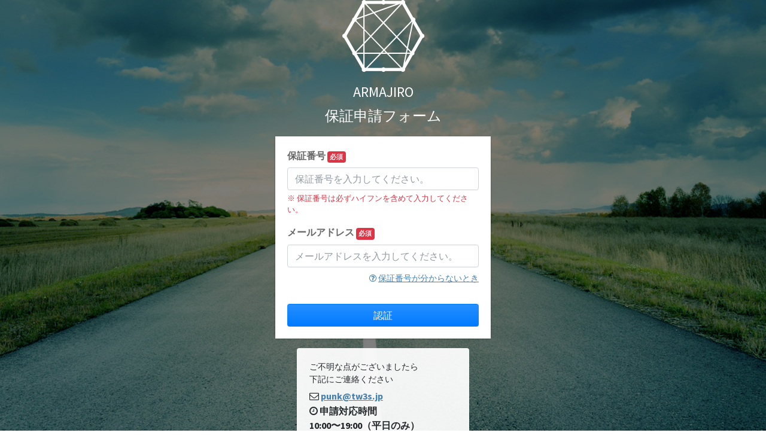

--- FILE ---
content_type: text/html; charset=UTF-8
request_url: https://armajiro2.com/user/auth
body_size: 34951
content:
<!DOCTYPE html>
<html>
<head>
    <meta charset="utf-8">
    <meta http-equiv="X-UA-Compatible" content="IE=edge">
    <title>ARMAJIRO 保証申請フォーム</title>
    <!-- Tell the browser to be responsive to screen width -->
    <meta name="viewport" content="width=device-width, initial-scale=1">
    <link rel="stylesheet" href="/plugins/fontawesome-free/css/all.min.css?1664500278">
    <link rel="stylesheet" href="/bower_components/font-awesome/css/font-awesome.min.css?1664500278">
    <link rel="stylesheet" href="https://code.ionicframework.com/ionicons/2.0.1/css/ionicons.min.css">
    <link rel="stylesheet" href="/plugins/icheck-bootstrap/icheck-bootstrap.min.css?1664500278">
    <link rel="stylesheet" href="/plugins/toastr/toastr.min.css?1664500278">
    <link rel="stylesheet" href="/css/adminlte.min.css?1664500278">
    <link rel="stylesheet" href="/css/style.css?1664500278">
    <link href="https://fonts.googleapis.com/css?family=Source+Sans+Pro:300,400,400i,700" rel="stylesheet">
</head>
<body class="hold-transition login-page">
<div class="login-box">
    <div class="col-sm-12 text-center front-header">
        <i class="logo fa fa-connectdevelop fa-5x"></i>
        <h4 class="front-title">ARMAJIRO</h4>
                    <p class="title">保証申請フォーム</p>
            </div>
    <!-- /.login-logo -->
        <form name="form" method="post" action="/user/auth">
    <div class="card">
        <div class="card-body login-card-body">
            <div class="form-group"><label for="form_cid" class="required">
        保証番号
        <span class="badge badge-danger badge-required">必須</span>                </label><input type="text" id="form_cid" name="form[cid]" required="required" placeholder="保証番号を入力してください。" aria-describedby="form_cid_help" class="form-control" /><small id="form_cid_help" class="form-text text-muted"><span class="text-danger">※ 保証番号は必ずハイフンを含めて入力してください。</span></small></div>
            <div class="form-group"><label for="form_email" class="required">
        メールアドレス
        <span class="badge badge-danger badge-required">必須</span>                </label><input type="text" id="form_email" name="form[email]" required="required" placeholder="メールアドレスを入力してください。" class="form-control" /></div>

            <div class="help_link text-right">
                <i class="fa fa-question-circle-o" style="color:steelblue;"></i>
                <a href="/user/forgot">
                    保証番号が分からないとき
                </a>
            </div>
            <div class="row mt-3">
                <!-- /.col -->
                <div class="col-12 mt-3">
                    <button type="submit" class="btn bg-gradient-primary btn-block">認証</button>
                </div>
                <!-- /.col -->
            </div>
        </div>
        <!-- /.login-card-body -->
    </div>

    <div class="phone_area">
        <div class="col-xs-12">
            <div class="" style="margin-bottom: 0;">
                <div style="font-size: 0.9rem;margin-bottom: 5px;">ご不明な点がございましたら<br>下記にご連絡ください</div>
                <div style="font-weight: bold;">
                    <i class="fa fa-envelope-o"></i>&nbsp;<a href="mailto:punk@tw3s.jp">punk@tw3s.jp</a><br>
                    <i class="fa fa-clock-o" style="margin-top:5px;"></i>&nbsp;申請対応時間<br>10:00〜19:00（平日のみ）
                </div>
            </div>
        </div>
    </div>

    <input type="hidden" id="form__token" name="form[_token]" value="uLHI62F4f62utNt1ZUPAs_Cdvddg7zZfxwGOvIRF_lc" /></form>
</div>
<!-- /.login-box -->

<script src="/plugins/jquery/jquery.min.js?1664500278"></script>
<script src="/plugins/bootstrap/js/bootstrap.bundle.js?1664500278"></script>
<script src="/plugins/inputmask/min/jquery.inputmask.bundle.min.js?1664500278"></script>
<script src="/plugins/toastr/toastr.min.js?1664500278"></script>
<script src="/js/adminlte.min.js?1664500278"></script>

<script>
    $(document).ready(function () {
                $('.submit-button').click(function () {
            $(this).addClass('disabled');
        });

        $('[data-mask]').inputmask();

        toastr.options = {
            progressBar: true,
            positionClass: 'toast-top-center',
            timeOut: 4000,
            extendedTimeOut: 4000,
            closeButton: true,
        };
        
        
        
            });
</script>
<script>
    
    $(document).ready(function () {
                $('form.js-validation input,textarea[readonly]').not($('input[type="button"],input[type="submit"]')).keypress(function (e) {
            if (!e) var e = window.event;
            if (e.keyCode == 13) {
                if ($('#save-button').length) {
                    $('#save-button').click();
                }
                return false;
            }
        });

        var textElements  = $('form.js-validation').find('input[type="text"]');
        var passwordElements  = $('form.js-validation').find('input[type="password"]');
        var hiddenElements  = $('form.js-validation').find('input[type="hidden"]');
        var radioElements  = $('form.js-validation').find('input[type="radio"]');
        var checkboxElements  = $('form.js-validation').find('input[type="checkbox"]');
        var selectElements = $('form.js-validation').find('select');
        var textareaElements  = $('form.js-validation').find('textarea');

        const forms = {};
        const firstChecked = {};

        $.each(textElements, function (index, textElement) {
            forms[$(this).attr('name')] = $(this).val();
            firstChecked[$(this).attr('name')] = false;
        });

        $.each(passwordElements, function (index, textElement) {
            forms[$(this).attr('name')] = $(this).val();
            firstChecked[$(this).attr('name')] = false;
        });

        $.each(hiddenElements, function (index, textElement) {
            forms[$(this).attr('name')] = $(this).val();
            firstChecked[$(this).attr('name')] = false;
        });

        $.each(textareaElements, function (index, textElement) {
            forms[$(this).attr('name')] = $(this).val();
            firstChecked[$(this).attr('name')] = false;
        });

        $.each(selectElements, function (index, textElement) {
            forms[$(this).attr('name')] = $(this).val();
            firstChecked[$(this).attr('name')] = false;
        });

        // radio要素を抽出してパラメータにセット
        $.each(radioElements, function (index, radioElement) {
            const name = $(radioElement).attr('name');
            if (name && name.length && $(radioElement).is(':checked')) {
                forms[$(this).attr('name')] = $(this).val();
                firstChecked[$(this).attr('name')] = false;
            }
        });

        // checkbox要素を抽出してパラメータにセット
        $.each(checkboxElements, function (index, checkboxElement) {
            var name = $(checkboxElement).attr('name');
            var parentName = name ? name.replace(/\[\]$/, '') : undefined;
            if (parentName && parentName.length && !forms[parentName]) {
                forms[parentName] = [];
                firstChecked[parentName] = false;
                $('input[name="' + name + '"]:checked').each(function() {
                    forms[parentName].push($(this).val());
                });
            }
        });

                if (!$.fn.jsValidation) {
            $(document).on('blur', ".js-validation input, .js-validation select, .js-validation textarea", function() {
                if ($(this).prop('tagName') == 'INPUT' && ($(this).prop('type') == 'file')) {
                    return;
                }

                if ($(this).data('validation-uncheck')) {
                    return;
                }

                var inputElement = $(this);

                if ($(this).prop('type') == 'search') {
                    if ($(this).attr('aria-controls') === undefined) {
                        return;
                    }
                    inputElement = $('#' + $(this).attr('aria-controls').replace(/select2\-/, '').replace(/\-results/, ''));
                    var inputName = $(inputElement).attr('name');
                } else {
                    var inputName = $(this).attr('name');
                }
                var parentName = inputName.replace(/\[\]$/, '');

                var errorTarget = inputElement.data('error-target');
                //var params = {};

                /*
                for (let value of params.entries()) {
                    console.log(value);
                }
                */

                var textElements  = $('form.js-validation').find('input[type="text"]');
                var passwordElements  = $('form.js-validation').find('input[type="password"]');
                var hiddenElements  = $('form.js-validation').find('input[type="hidden"]');
                var radioElements  = $('form.js-validation').find('input[type="radio"]');
                var checkboxElements  = $('form.js-validation').find('input[type="checkbox"]');
                var selectElements = $('form.js-validation').find('select');
                var textareaElements  = $('form.js-validation').find('textarea');
                var params = new FormData($('form.js-validation').get(0));

                // 判定対象のフォーム名をセット
                if (inputName && inputName.length) {
                    params.append('formTargetName', inputElement.attr('name'));
                } else {
                    return;
                }

                                if ($(inputElement).attr('type') == 'checkbox' && true == firstChecked[parentName] && forms[parentName] == params[parentName]) {
                    return;
                } else if (true == firstChecked[inputName] && forms[inputName] == params.get(inputName)) {
                    return;
                }

                                if ($(inputElement).attr('type') == 'checkbox') {
                    forms[parentName] = params.get(parentName);
                    firstChecked[parentName] = true;
                } else {
                    forms[inputName] = params.get(inputName);
                    firstChecked[inputName] = true;
                }

                                $.ajax({
                    type: "POST",
                    url: $('form.js-validation').prop('action'),
                    data: params,
                    cache       : false,
                    contentType : false,
                    processData : false,
                })
                .done(function (data) {
                                        if (true == data.isValid) {
                                                if (errorTarget) {
                            $(errorTarget).html('');
                        }

                        $('.is-invalid').removeClass('is-invalid');

                        // 全てのエラーを削除
                        $('.js-validation input, .js-validation select, .js-validation textarea').each(function() {
                            var targetError = $(this).data('error-target');

                            if (targetError) {
                                $(targetError).html('');
                            } else {
                                $('span.invalid-feedback.form-error[data-form-name="' + $(this).attr('name') + '"]').remove();
                            }
                        });

                        
                        return true;

                                        } else {
                                                if (errorTarget) {
                            if ($(errorTarget).find('span[data-form-name="' + inputElement.attr('name') + '"]').length) {
                                $(errorTarget).find('span[data-form-name="' + inputElement.attr('name') + '"]').remove();
                            }
                        } else {
                            inputElement.closest('.form-group').find('span.invalid-feedback').each(function (id, element) {
                                element.remove();
                            });
                        }

                                                if (inputElement.hasClass('is-invalid')) {
                            $(inputElement.prop('tagName') + '[name="' + inputElement.prop('name') + '"]').removeClass('is-invalid');
                            //inputElement.removeClass('is-invalid');
                        }

                                                $.each(data.errors, function(targetElement, messages) {
                            if ($.isPlainObject(messages[Object.keys(messages)[0]])) {
                                $.each(messages, function (targetElement2, messages2) {
                                    if ($.isPlainObject(messages2)) {
                                        $.each(messages2, function (targetElement3, messages3) {
                                            var targetForm = $('.js-validation input[name*="[' + targetElement + '][' + targetElement2 + '][' + targetElement3 + ']"], .js-validation select[name*="[' + targetElement + '][' + targetElement2 + '][' + targetElement3 + ']"], .js-validation textarea[name*="[' + targetElement + '][' + targetElement2 + '][' + targetElement3 + ']"]');
                                            var targetError = targetForm.data('error-target');
                                            var targetLabel;

                                            if (targetError) {
                                                $(targetError).html('');
                                            } else {
                                                $('span.invalid-feedback[data-form-name="' + targetForm.attr('name') + '"]').remove();
                                            }

                                            if (targetForm.length) {
                                                targetForm.addClass('is-invalid');

                                                                                                if (targetForm.attr('type') == 'radio' || targetForm.attr('type') == 'checkbox') {
                                                    targetLabel = $('legend[data-target-id="' + targetElement + '"]');

                                                    // data-error-targetが指定されている場合はエラー内容はそこに入れる
                                                    if (targetError) {
                                                        $(targetError).append('<span class="invalid-feedback d-block form-error" data-form-name="' + targetForm.attr('name') + '"></span>');
                                                        $.each(messages3, function (key, message) {
                                                            $(targetError).find('span[data-form-name="' + targetForm.attr('name') + '"]').append('<span class="d-block"><span class="form-error-icon badge badge-danger text-uppercase">エラ</span><span class="form-error-message">' + message + '</span></span>');
                                                        });
                                                    } else if (targetLabel.length) {
                                                        targetLabel.append('<span class="invalid-feedback d-block form-error" data-form-name="' + targetForm.attr('name') + '"></span>');
                                                        $.each(messages3, function (key, message) {
                                                            targetLabel.find('span.invalid-feedback').append('<span class="d-block"><span class="form-error-icon badge badge-danger text-uppercase">エラー</span><span class="form-error-message">' + message + '</span></span>');
                                                        });
                                                    }

                                                                                                } else {
                                                    targetLabel = $('label[for="' + $(targetForm).prop('id') + '"]');

                                                    // data-error-targetが指定されている場合はエラー内容はそこに入れる
                                                    if (targetError) {
                                                        $(targetError).append('<span class="invalid-feedback d-block form-error" data-form-name="' + targetForm.attr('name') + '"></span>');
                                                        $.each(messages3, function (key, message) {
                                                            $(targetError).find('span[data-form-name="' + targetForm.attr('name') + '"]').append('<span class="d-block"><span class="form-error-icon badge badge-danger text-uppercase">エラー</span><span class="form-error-message">' + message + '</span></span>');
                                                        });
                                                    } else if (targetLabel.length) {
                                                        targetLabel.append('<span class="invalid-feedback d-block form-error" data-form-name="' + targetForm.attr('name') + '"></span>');
                                                        $.each(messages3, function (key, message) {
                                                            targetLabel.find('span.invalid-feedback').append('<span class="d-block"><span class="form-error-icon badge badge-danger text-uppercase">エラー</span><span class="form-error-message">' + message + '</span></span>');
                                                        });
                                                    }
                                                }
                                            }
                                        });
                                    }
                                });
                            } else {
                                var targetForm = $('.js-validation input[name*="[' + targetElement + ']"], .js-validation select[name*="[' + targetElement + ']"], .js-validation textarea[name*="[' + targetElement + ']"]');
                                var targetError = targetForm.data('error-target');
                                var targetLabel;

                                if (targetError) {
                                    $(targetError).html('');
                                } else {
                                    $('span.invalid-feedback[data-form-name="' + targetForm.attr('name') + '"]').remove();
                                }

                                if (targetForm.length) {
                                    targetForm.addClass('is-invalid');

                                                                        if (targetForm.attr('type') == 'radio' || targetForm.attr('type') == 'checkbox') {
                                        targetLabel = $('legend[data-target-id="' + targetElement + '"]');

                                        // data-error-targetが指定されている場合はエラー内容はそこに入れる
                                        if (targetError) {
                                            $(targetError).append('<span class="invalid-feedback d-block form-error" data-form-name="' + targetForm.attr('name') + '"></span>');
                                            $.each(messages, function (key, message) {
                                                $(targetError).find('span[data-form-name="' + targetForm.attr('name') + '"]').append('<span class="d-block"><span class="form-error-icon badge badge-danger text-uppercase">エラー</span><span class="form-error-message">' + message + '</span></span>');
                                            });
                                        } else if (targetLabel.length) {
                                            targetLabel.append('<span class="invalid-feedback d-block form-error" data-form-name="' + targetForm.attr('name') + '"></span>');
                                            $.each(messages, function (key, message) {
                                                targetLabel.find('span.invalid-feedback').append('<span class="d-block"><span class="form-error-icon badge badge-danger text-uppercase">エラー</span><span class="form-error-message">' + message + '</span></span>');
                                            });
                                        }

                                                                            } else {
                                        targetLabel = $('label[for="' + $(targetForm).prop('id') + '"]');

                                        // data-error-targetが指定されている場合はエラー内容はそこに入れる
                                        if (targetError) {
                                            $(targetError).append('<span class="invalid-feedback d-block form-error" data-form-name="' + targetForm.attr('name') + '"></span>');
                                            $.each(messages, function (key, message) {
                                                $(targetError).find('span[data-form-name="' + targetForm.attr('name') + '"]').append('<span class="d-block"><span class="form-error-icon badge badge-danger text-uppercase">エラー</span><span class="form-error-message">' + message + '</span></span>');
                                            });
                                        } else if (targetLabel.length) {
                                            targetLabel.append('<span class="invalid-feedback d-block form-error" data-form-name="' + targetForm.attr('name') + '"></span>');
                                            $.each(messages, function (key, message) {
                                                targetLabel.find('span.invalid-feedback').append('<span class="d-block"><span class="form-error-icon badge badge-danger text-uppercase">エラー</span><span class="form-error-message">' + message + '</span></span>');
                                            });
                                        }
                                    }
                                }
                            }
                        });
                    }
                }).fail(function (data) {
                    toastr.error('システムエラーが発生しました。');
                });
            });
        }
        $.fn.jsValidation = true;


                $("#save-button").on('click', function() {
            if (!$('form.js-validation').length) {
                return;
            }

            var $saveButton = $("#save-button");
            $saveButton.addClass('disabled');

            var params = new FormData($('form.js-validation').get(0));

            $.ajax({
                type: "POST",
                url: $('form.js-validation').prop('action'),
                data: params,
                cache       : false,
                contentType : false,
                processData : false,
            })
            .done(function (data) {
                $saveButton.removeClass('disabled');
                                if (true == data.isValid) {
                                        if ($('#save-button').data('toggle') == 'submit') {
                        $('form.js-validation').submit();
                        return;

                                        } else if ($('#save-button').data('toggle') == 'modal-open' && $('#save-button').data('target')) {
                        $($('#save-button').data('target')).modal('show');
                        return;

                                        } else {
                        // 成功した時は入力内容を画面に反映する
                        $('#save-modal').modal('show');
                        return;
                    }
                } else {
                   // console.log(data);
                    /*
                    $('span.invalid-feedback').each(function(id, element) {
                        element.remove();
                    });
                    */
                    $('.is-invalid').removeClass('is-invalid');

                    // 全てのエラーを削除
                    $('.js-validation input, .js-validation select, .js-validation textarea').each(function() {
                        var targetError = $(this).data('error-target');

                        if (targetError) {
                            $(targetError).html('');
                        } else {
                            $('span.invalid-feedback.form-error[data-form-name="' + $(this).attr('name') + '"]').remove();
                        }
                    });

                    if (!$('.js-validation').data('error-toastr-hide')) {
                        toastr.error('入力内容にエラーが見つかりました。情報を正しく入力してください。');
                    }

                    //失敗した時は、エラー内容を所定の場所に出力する
                    $.each(data.errors, function(targetElement, messages) {
                        if ($.isPlainObject(messages[Object.keys(messages)[0]])) {
                            $.each(messages, function (targetElement2, messages2) {
                                if ($.isPlainObject(messages2)) {
                                    $.each(messages2, function (targetElement3, messages3) {

                                        var targetForm = $('.js-validation input[name*="[' + targetElement + '][' + targetElement2 + '][' + targetElement3 + ']"], .js-validation select[name*="[' + targetElement + '][' + targetElement2 + '][' + targetElement3 + ']"], .js-validation textarea[name*="[' + targetElement + '][' + targetElement2 + '][' + targetElement3 + ']"]');
                                        var targetError = targetForm.data('error-target');
                                        var targetLabel;

                                        if (targetForm.length) {
                                            targetForm.addClass('is-invalid');

                                                                                        if (targetForm.attr('type') == 'radio' || targetForm.attr('type') == 'checkbox') {
                                                targetLabel = $('legend[data-target-id="' + targetElement + '"]');

                                                // data-error-targetが指定されている場合はエラー内容はそこに入れる
                                                if (targetError) {
                                                    $(targetError).append('<span class="invalid-feedback d-block form-error" data-form-name="' + targetForm.attr('name') + '"></span>');
                                                    $.each(messages3, function (key, message) {
                                                        $(targetError).find('span[data-form-name="' + targetForm.attr('name') + '"]').append('<span class="d-block"><span class="form-error-icon badge badge-danger text-uppercase">エラー</span><span class="form-error-message">' + message + '</span></span>');
                                                    });
                                                } else if (targetLabel.length) {
                                                    targetLabel.append('<span class="invalid-feedback d-block form-error" data-form-name="' + targetForm.attr('name') + '"></span>');
                                                    $.each(messages3, function (key, message) {
                                                        targetLabel.find('span.invalid-feedback').append('<span class="d-block"><span class="form-error-icon badge badge-danger text-uppercase">エラー</span><span class="form-error-message">' + message + '</span></span>');
                                                    });
                                                }

                                                                                            } else {
                                                targetLabel = $('label[for="' + $(targetForm).prop('id') + '"]');

                                                // data-error-targetが指定されている場合はエラー内容はそこに入れる
                                                if (targetError) {
                                                    $(targetError).append('<span class="invalid-feedback d-block form-error" data-form-name="' + targetForm.attr('name') + '"></span>');
                                                    $.each(messages3, function (key, message) {
                                                        $(targetError).find('span[data-form-name="' + targetForm.attr('name') + '"]').append('<span class="d-block"><span class="form-error-icon badge badge-danger text-uppercase">エラー</span><span class="form-error-message">' + message + 'x</span></span>');
                                                    });
                                                } else if (targetLabel.length) {
                                                    targetLabel.append('<span class="invalid-feedback d-block form-error" data-form-name="' + targetForm.attr('name') + '"></span>');
                                                    $.each(messages3, function (key, message) {
                                                        targetLabel.find('span.invalid-feedback').append('<span class="d-block"><span class="form-error-icon badge badge-danger text-uppercase">エラー</span><span class="form-error-message">' + message + '</span></span>');
                                                    });
                                                }
                                            }
                                        } else {
                                            toastr.error(messages);
                                        }
                                    });
                                }
                            });
                        } else {

                            var targetForm = $('.js-validation input[name*="[' + targetElement + ']"], .js-validation select[name*="[' + targetElement + ']"], .js-validation textarea[name*="[' + targetElement + ']"]');
                            var targetError = targetForm.data('error-target');
                            var targetLabel;

                            if (targetForm.length) {
                                targetForm.addClass('is-invalid');

                                                                if (targetForm.attr('type') == 'radio' || targetForm.attr('type') == 'checkbox') {
                                    targetLabel = $('legend[data-target-id="' + targetElement + '"]');

                                    // data-error-targetが指定されている場合はエラー内容はそこに入れる
                                    if (targetError) {
                                        $(targetError).append('<span class="invalid-feedback d-block form-error" data-form-name="' + targetForm.attr('name') + '"></span>');
                                        $.each(messages, function (key, message) {
                                            $(targetError).find('span[data-form-name="' + targetForm.attr('name') + '"]').append('<span class="d-block"><span class="form-error-icon badge badge-danger text-uppercase">エラー</span><span class="form-error-message">' + message + '</span></span>');
                                        });
                                    } else if (targetLabel.length) {
                                        targetLabel.append('<span class="invalid-feedback d-block form-error" data-form-name="' + targetForm.attr('name') + '"></span>');
                                        $.each(messages, function (key, message) {
                                            targetLabel.find('span.invalid-feedback').append('<span class="d-block"><span class="form-error-icon badge badge-danger text-uppercase">エラー</span><span class="form-error-message">' + message + '</span></span>');
                                        });
                                    }

                                                                    } else {
                                    targetLabel = $('label[for="' + $(targetForm).prop('id') + '"]');

                                    // data-error-targetが指定されている場合はエラー内容はそこに入れる
                                    if (targetError) {
                                        $(targetError).append('<span class="invalid-feedback d-block form-error" data-form-name="' + targetForm.attr('name') + '"></span>');
                                        $.each(messages, function (key, message) {
                                            $(targetError).find('span[data-form-name="' + targetForm.attr('name') + '"]').append('<span class="d-block"><span class="form-error-icon badge badge-danger text-uppercase">エラー</span><span class="form-error-message">' + message + '</span></span>');
                                        });
                                    } else if (targetLabel.length) {
                                        targetLabel.append('<span class="invalid-feedback d-block form-error" data-form-name="' + targetForm.attr('name') + '"></span>');
                                        $.each(messages, function (key, message) {
                                            targetLabel.find('span.invalid-feedback').append('<span class="d-block"><span class="form-error-icon badge badge-danger text-uppercase">エラー</span><span class="form-error-message">' + message + '</span></span>');
                                        });
                                    }
                                }

                            } else {
                                toastr.error(messages);
                            }
                        }
                    });

                    if ($('.is-invalid').length) {
                        $("html,body").animate({scrollTop: $('.is-invalid:first').parent().offset().top}, 50);
                    }
                }
            }).fail(function (data) {
                                toastr.error('システムエラーが発生しました。');
            });
        });
    });
</script></body>
</html>


--- FILE ---
content_type: text/css
request_url: https://armajiro2.com/css/style.css?1664500278
body_size: 19576
content:
@charset "UTF-8";

.bootstrap-switch {
    display: block;
}


/* fix p-0 table tfoot layout */
.card-body.p-0 .table thead > tr > th:first-of-type,
.card-body.p-0 .table thead > tr > td:first-of-type {
    padding-left: initial;
}
.card-body.p-0 .table.table-striped thead > tr > th:first-of-type,
.card-body.p-0 .table.table-striped thead > tr > td:first-of-type {
    padding-left: 0.5rem;
}
.card-body.p-0 .table thead > tr:first-of-type > th:first-of-type,
.card-body.p-0 .table thead > tr:first-of-type > td:first-of-type {
    padding-left: 1.5rem;
}

.card-body.p-0 .table thead > tr > th:last-of-type,
.card-body.p-0 .table thead > tr > td:last-of-type {
    padding-right: initial;
}
.card-body.p-0 .table.table-striped thead > tr > th:last-of-type,
.card-body.p-0 .table.table-striped thead > tr > td:last-of-type {
    padding-right: 0.5rem;
}
.card-body.p-0 .table thead > tr:first-of-type > th:last-of-type,
.card-body.p-0 .table thead > tr:first-of-type > td:last-of-type {
    padding-right: 1.5rem;
}

.card-body.p-0 .table.tfootfix tfoot > tr > th:first-of-type,
.card-body.p-0 .table.tfootfix tfoot > tr > td:first-of-type {
  padding-left: 1.5rem;
}

.card-body.p-0 .table.tfootfix tfoot > tr > th:last-of-type,
.card-body.p-0 .table.tfootfix tfoot > tr > td:last-of-type {
  padding-right: 1.5rem;
}
/* fix p-0 table tfoot layout */

.bootstrap-switch .bootstrap-switch-handle-on,
.bootstrap-switch .bootstrap-switch-handle-off,
.bootstrap-switch .bootstrap-switch-label {
    width: 50px;
    font-size: 0.8rem;
}

.form-submit {
    border-top: 1px solid rgba(0,0,0,.1);
    margin: 5px;
    padding-top: 20px;
    padding-bottom: 30px;
}

.form-submit button.submit-button {
    min-width: 300px;
}

.col-form-label {
    font-weight: bold;
}

.table-striped {
    position: relative;
    display: block;
    overflow-x: scroll;
    white-space: nowrap;
    -webkit-overflow-scrolling: touch;
}

.pagination-footer {
    font-size:0.8rem;
    margin-top: 6px;
}

body.login-page {
    background: url(../img/app-header-bg.jpg) no-repeat center center fixed;
    -webkit-background-size: cover;
    -moz-background-size: cover;
    -o-background-size: cover;
    background-size: cover;
}

.login-logo {
}
.login-logo .title {
    font-size: 60%;
}


.col-lg-offset-12 {
    margin-left: 100%;
}
.col-lg-offset-11 {
    margin-left: 91.66666667%;
}
.col-lg-offset-10 {
    margin-left: 83.33333333%;
}
.col-lg-offset-9 {
    margin-left: 75%;
}
.col-lg-offset-8 {
    margin-left: 66.66666667%;
}
.col-lg-offset-7 {
    margin-left: 58.33333333%;
}
.col-lg-offset-6 {
    margin-left: 50%;
}
.col-lg-offset-5 {
    margin-left: 41.66666667%;
}
.col-lg-offset-4 {
    margin-left: 33.33333333%;
}
.col-lg-offset-3 {
    margin-left: 25%;
}
.col-lg-offset-2 {
    margin-left: 16.66666667%;
}
.col-lg-offset-1 {
    margin-left: 8.33333333%;
}
.col-lg-offset-0 {
    margin-left: 0%;
}


.col-md-offset-12 {
    margin-left: 100%;
}
.col-md-offset-11 {
    margin-left: 91.66666667%;
}
.col-md-offset-10 {
    margin-left: 83.33333333%;
}
.col-md-offset-9 {
    margin-left: 75%;
}
.col-md-offset-8 {
    margin-left: 66.66666667%;
}
.col-md-offset-7 {
    margin-left: 58.33333333%;
}
.col-md-offset-6 {
    margin-left: 50%;
}
.col-md-offset-5 {
    margin-left: 41.66666667%;
}
.col-md-offset-4 {
    margin-left: 33.33333333%;
}
.col-md-offset-3 {
    margin-left: 25%;
}
.col-md-offset-2 {
    margin-left: 16.66666667%;
}
.col-md-offset-1 {
    margin-left: 8.33333333%;
}
.col-md-offset-0 {
    margin-left: 0%;
}
.box1 select,.box2 select{
    width: 100%;
}

.no-data {
    color: #bbb;
}

.datepicker-days .disabled {
    background-color: #ddd !important;
}

.table-striped tr th {
    vertical-align: middle;
}

.table-striped tr td {
    vertical-align: middle;
}

.badge-warning {
    color: #fff !important;
}

.bg-orange {
    color: #fff !important;
}

.bg-lightblue {
    opacity: 0.85 !important;
}

.alert-red {
    background-color: #ffb8aa;
    color: #7c1a06;
    border: solid 1px #cea9a2;
}

.badge {
    padding: 0.4em 0.4em !important;
    font-size: 85% !important;
}

.badge-small {
    padding: 0.35em 0.45em !important;
    font-size: 70% !important;
}

.badge-miduem {
    padding: 0.2em 0.3em !important;
    font-size: 90% !important;
}

.badge-large {
    padding: 0.3em 0.5em !important;
    font-size: 110% !important;
}

.img-responsive {
    display: block;
    max-width: 100%;
    max-height: 100%;
}

.dashed {
    border-bottom: 1px dashed;
}

.dashed {
    border-bottom: none;
}

.content-header {
    padding: 15px .5rem 0 .5rem !important;
}

.toast-top-center {
    margin-top:20px;
}

.toast-top-center>div {
    width: 600px !important;
    max-width: 600px !important;
}

#toast-container .toast-error {
    background-color: #cb2535;
}


#toast-container > .toast-error {
    background-image: url("data:image/png;base64, iVBORw0KGgoAAAANSUhEUgAAABsAAAAYCAYAAAALQIb7AAAAGXRFWHRTb2Z0d2FyZQBBZG9iZSBJbWFnZVJlYWR5ccllPAAAAyhpVFh0WE1MOmNvbS5hZG9iZS54bXAAAAAAADw/eHBhY2tldCBiZWdpbj0i77u/[base64]/PtVg8JYAAAF8SURBVHjatJS/TgJBEMZX1Eg0YCGVtKKxFWJs4Ako7NTQaSX3BCQk9lYmFIbCihgbWp+AV6CQ2JtorPBPpHH9lgwEN3uzsxf4kl9g7mbmu9vdOaW1VgFsggfwDu4pFterQLOO/q/Ooswq2q3KIsx6MWa9eZvVNK+apM/S2JFXBjyBbSbnBeyBT65RSvnV8Bgput/wdvK8egEMtUxDyk+8Z12rYRuUQJF+29b9blKzsuPpT6ycU0dOOa4nt2c3jmsFK94R1rEHJAIHjusbnlhRXSQ1yzIna90Tz57grMTsCuSZmePiifLUhzXbBXVmH5c98azq1G+qFSvhGqSZBkVwBkZgleI4panfsWuoq8LhfQN34FWYX7XnzHwj+4LCR5CjmhzFPvWp/9QsEj7lkTWoh8K6aDLUW6CpZLJnrySsa4594NjScn2Bc1rCC/AdUNsya/kD1zUVpg9mxuI0Mss4UOHKJKgZmDfbx59b+sia+flV81OKVu0ZXP4JMADK9nRYqqVqTQAAAABJRU5ErkJggg==") !important;
}



.modal .modal-content {
    overflow-y: initial !important
}


.modal {
    max-height: calc(100%);
    max-width: calc(100% - 40px);
    margin-left: 20px;
    margin-right: 20px;
}

.modal-body {
    max-height: calc(100vh - 200px);
    overflow-y:auto;
}




/* モーダルの中でモーダルを開く際のz-index対応 開始 */
#in-modal-accept.modal {
    z-index: 2010 !important;
}

#in-modal-reject.modal {
    z-index: 2010 !important;
}

.in-modal.modal {
    z-index: 2010 !important;
}

.in-in-modal.modal {
    z-index: 2030 !important;
}

body.modal-class-1070 > div.modal-backdrop:last-of-type {
    z-index: 1070 !important;
}

body.modal-class-1080 > div.modal-backdrop:last-of-type {
    z-index: 1080 !important;
}

body.modal-class-1090 > div.modal-backdrop:last-of-type {
    z-index: 1090 !important;
}

body.modal-class-2020 > div.modal-backdrop:last-of-type {
    z-index: 2020 !important;
}

.in-modal-index {
    z-index: 2010 !important;
}

/* モーダルの中でモーダルを開く際のz-index対応 終了 */

.text-dotted {
    border-bottom:1px dotted;
}

.nav-tabs > .nav-item {
    margin-bottom: -3px;
}

.nav-tabs > .nav-item > .nav-link {
    border: solid 1px #ddd;
    border-bottom:none;
    opacity: 0.6;
}

.nav-tabs > .nav-item > .nav-link.active {
    background-color: #fff;
    opacity: 1;
}
.nav-tabs > .nav-item > .nav-link.nav-link-first {
    box-shadow:0 2px 3px rgba(0,0,0,.1), 0 0 0 rgba(0,0,0,.1);
    border-left: none;
}

.nav-tabs > .nav-item > .nav-link.nav-link-last {
    box-shadow:0 0 0 rgba(0,0,0,.1), 0 2px 3px rgba(0,0,0,.1);
}

.nav-tabs > .nav-item > .nav-link {
    padding: .5rem 2.5rem !important;
}

.card-shadow {
    box-shadow:0 0 0 rgba(0,0,0,.1), 0 2px 3px rgba(0,0,0,.1);
}

[class*=sidebar-dark-] .nav-treeview>.nav-item>.nav-link.active, [class*=sidebar-dark-] .nav-treeview>.nav-item>.nav-link.active:focus, [class*=sidebar-dark-] .nav-treeview>.nav-item>.nav-link.active:hover {
    color: #fff;
    background-color: #007bff;
}

.bg-gradient-warning, .bg-warning {
    color: #fff !important;
}

.bg-warning, .badge-warning {
    background-color: #f0ad4e !important;
}

.text-default {
    color: #555555 !important;
}

.nav-tabs .nav-link {
    border: 1px solid transparent;
    border-top-left-radius: .50rem;
    border-top-right-radius: .50rem;
}


#cancel_label:before {
    content: " " !important;
}

.badge-disabled {
    opacity: 0.3;
}

.invalid-feedback > .d-block {
    margin-bottom: 1px !important;
}

.warning-message {
    color: #dc3545;
    font-size: 80%;
}

#toast-container .toast-warning {
    background-color: #e28d15 !important;
}

.badge.badge-required {
    font-size: 70% !important;
}

/* select2の選択済みはドロップダウンで非表示にする */
.select2-results__option[aria-selected=true] {
    display: none;
}

.record-disabled {
    background-color: #ccc !important;
}

.record-warning {
    background-color: #ffe5a2 !important;
}

table.table-hover > tbody > tr:hover {
    background-color: #ccedfb !important;
}

table.table-hover > tbody > tr.table-record-select {
    background-color: #ffb1b1 !important;
}

.table-striped tbody tr:nth-of-type(odd) {
    background-color: rgba(0,0,0,.03);
}

table.table-hover > thead > tr {
    font-size: 90%;
}

table.table-hover > tbody > tr {
    font-size: 85%;
}

.arrow-left, .arrow-right {
    display: block;
    width: 18px;
    height: 18px;
    -webkit-transform: rotate(45deg);
    transform: rotate(45deg);
    position: absolute;
    right: 22%;
}

.arrow-right {
    border-top: 4px solid darkgray;
    border-right: 4px solid darkgray;
}

.badge-xl {
    font-size:.875rem !important;
    padding:.52rem .52rem !important;
}


.progressbar {
    margin: 0;
    padding: 0;
    counter-reset: step;
}
.progressbar li {
    width: 20%;
    float: left;
    font-size: 14px !important;
    position: relative;
    text-align: center;
    text-transform: uppercase;
    color: #aaa;
    display: flex;
    align-items: center;
    /* justify-content: center; */
    padding-bottom: 10px;
}

.progressbar li .label {
    font-size: 100%;
    opacity: 0.2;
}

.progressbar li:before {
    width: 30px;
    height: 30px;
    content: counter(step);
    counter-increment: step;
    line-height: 29px;
    display: inline-block;
    text-align: center;
    border-radius: 50%;
    border: 1px solid lightgray;
    margin-right: 10px;
    font-weight: bold;
    margin-bottom: 5px;
}

.progressbar li:first-child:after {
    content: none;
}

.progressbar li.active .label {
    opacity: 1;
}

.progressbar li.active:before {
    color: #fff;
    font-weight: bold;
    border: 1px solid #8bc34a;
    background-color: #8bc34a;
}

.progressbar li.active+li:after {
    background-color: #8bc34a;
}

.progressbar li > span.disabled {
    opacity: 0.3;
}

.progressbar li > button.disabled {
    opacity: 0.3;
}


.progressbar li > div.arrow-right.disabled {
    opacity: 0.3;
}




.progressbar2 {
    margin: 0;
    padding: 0;
    counter-reset: step;
}
.progressbar2 li {
    width: 16.666666666666666%;
    float: left;
    font-size: 14px !important;
    position: relative;
    text-align: center;
    text-transform: uppercase;
    color: #aaa;
    display: flex;
    align-items: center;
    /* justify-content: center; */
}

.progressbar2 li .label {
    font-size: 100%;
    opacity: 0.2;
}

.progressbar2 li:before {
    width: 30px;
    height: 30px;
    content: counter(step);
    counter-increment: step;
    line-height: 29px;
    display: inline-block;
    text-align: center;
    border-radius: 50%;
    border: 1px solid lightgray;
    margin-right: 10px;
    font-weight: bold;
    margin-bottom: 5px;
}

.progressbar2 li:first-child:after {
    content: none;
}

.progressbar2 li.active .label {
    opacity: 1;
}

.progressbar2 li.active:before {
    color: #fff;
    font-weight: bold;
    border: 1px solid #8bc34a;
    background-color: #8bc34a;
}

.progressbar2 li.active+li:after {
    background-color: #8bc34a;
}

.progressbar2 li > span.disabled {
    opacity: 0.3;
}

.progressbar2 li > button.disabled {
    opacity: 0.3;
}


.progressbar2 li > div.arrow-right.disabled {
    opacity: 0.3;
}


.text-placeholder {
    display: block;
    padding:10px;
    color: #ccc !important;
    font-size:1.2rem;
    font-style: italic;
    border: dotted 1px #ccc;
}

.alert-danger {
    background-color: #ffdddd !important;
    color: #a61927 !important;
}

.alert-danger > h5 {
    color: #a61927 !important;
}

.alert-danger > a {
    color: #007bff !important;
}

.alert-danger > a:hover {
    text-decoration: none;
}

.alert-warning {
    background-color: #f9e3a0 !important;
    color: #775c08;
}

.phone_area {
    left: 0;
    right: 0;
    bottom: -130px;
    width: 80%;
    max-width: 320px;
    background-color: #FFF;
    padding: 1.3em;
    margin: 0 auto;
    border-radius: 4px;
    opacity: .94;
}

.phone_area a {
    color: steelblue;
    text-decoration: underline;
}

.help_link {
    margin-top: -8px;
    margin-bottom: 10px;
    font-size: 0.9rem;
}

.help_link a {
    color: steelblue;
    text-decoration: underline;
}

.help_link a:hover {
    text-decoration: none;
}

.front-header {
    font-size: 1.5em;
    color: #fff;
}

.front-title {
    margin-top: 20px !important;
}

.nav-link {
    display: block;
    padding: .5rem 0.4rem;
}

.record-selected {
    background-color: #9fd3ff !important;
}

.border-radius {
    border-radius: 0.25rem !important;
}

.box-shadow {
    box-shadow: 0 0 1px rgba(0,0,0,.125), 0 1px 3px rgba(0,0,0,.2) !important;
}


.text-black-70 {
    color: rgba(0, 0, 0, 0.7) !important;
}

.form-check-label {
    vertical-align: middle;
}

.flat-green {
    background-color: #8bc34a !important;
    color: #FFF !important;
}

.card.summary-inline .card-body {
    padding: 20px;
}

.card.summary-inline .card-body .content {
    float: right;
}

.card.summary-inline .card-body .content .title {
    margin-top: -0.3em;
    font-size: 2.7rem;
    text-align: right;
}

.form-check-label {
    margin-left: 4px;
}

.table-striped td, .table-striped th {
    padding: .5rem;
}

.clearfix {
    clear: both;
}








.grad-wrap {
    position: relative;
}
.grad-wrap + .grad-wrap {
    margin-top: 40px;
}
.grad-trigger {
    z-index: 2;
    position: absolute;
    right: 0;
    bottom: -20px;
    left: 0;
    width: 148px;
    margin: auto;
    padding: .5em 0;
    border-radius: 2px;
    background: #a61927;
    color: #fff;
    font-size: 1rem;
    text-align: center;
    cursor: pointer;
    transition: .2s ease;
    box-shadow: 0 0 3px rgba(0,0,0,.3);
}

.grad-trigger::after {
    content: "続きを読む"
}
.grad-trigger:hover {
    background: #fff;
    color: #a61927;
}
.grad-trigger .fa {
    margin-right: .5em;
}
.grad-item {
    position: relative;
    overflow: hidden;
}
.grad-item.is-hide {
    height: 120px;
}
.grad-item p + p {
    margin-top: 1em;
}
.grad-item::before {
    display: block;
    position: absolute;
    bottom: 0;
    left: 0;
    content: "";
    width: 100%;
    height: 40px; /*グラデーションで隠す高さ*/
    background: -webkit-linear-gradient(top, rgba(255,221,221,0) 0%, rgba(255,221,221,0.9) 50%, rgba(255,221,221,0.9) 50%, #ffdddd 100%);
    background: linear-gradient(top, rgba(255,221,221,0) 0%, rgba(255,221,221,0.9) 50%, rgba(255,221,221,0.9) 50%, #ffdddd 100%);
}
.grad-trigger.is-show {
    /*bottom: -2em;*/
}
.grad-trigger.is-show::after {
    content: "閉じる"
}
.grad-trigger.is-show .fa {
    transform: rotate(180deg);
}
.grad-trigger.is-show + .grad-item::before {
    display: none;
}

.text-secondary {
    color: #94a1ac !important;
}


.pay_info, .done_info {
    width: 250px;
    height: 74px;
    position: absolute;
    top: calc(-100px + 12px);
    left: -40px;
    padding: 0 15px;
    margin: auto 0;
    font-size: 16px;
    border-radius: 10px;
    background-color: rgba(47,79,79,0.6);
    color: white;
    text-align: left;
    vertical-align: middle;
    display: flex;
    align-items: center;
}

.pay_info:after, .done_info:after {
    position: absolute;
    content: "";
    width: 0;
    height: 0;
    top: 74px;
    top: calc(74px+12px);
    left: 96px;
    border: 16px solid transparent;
    border-top: 16px solid rgba(47,79,79,0.6);
}

.thumbnail {
    border-radius: 1px;
    padding: 0;
}
.thumbnail {
    display: block;
    padding: 4px;
    margin-bottom: 20px;
    line-height: 1.42857143;
    background-color: #fff;
    border: 1px solid #ddd;
    border-radius: 4px;
    -webkit-transition: border .2s ease-in-out;
    -o-transition: border .2s ease-in-out;
    transition: border .2s ease-in-out;
}

.thumbnail img {
    display: block;
    width: 350px;
    height: 350px;
    object-fit: cover;
}

.kv-file-content img {
    object-fit: cover;
    width: 100%;
    height: 300px !important;
}

.sample_zone {
    height: auto;
    text-align: center;
    margin-top: 6rem;
    margin-bottom: 7rem;
}

.surplus {
    color: cornflowerblue;
}
.deficit {
    color: palevioletred;
}

/* fix dataTables layout */
table.dataTable{
    margin-top: 0px !important;
}
.dataTables_info{
    padding-left: 0.5rem;
}

/* fix multiselect layout */
.multiselect-native-select{
    display: block;
}
.multiselect-selected-text {
    width: 95%;
    overflow: hidden;
    text-overflow: ellipsis;
    display: inline-block;
    vertical-align: middle;
    text-align: left;
}

.card-darkred.card-outline {
    border-top: 3px solid #b22f3a;
}

.bg-darkred {
    background-color: #a72c36 !important;
}

.text-ellipsis {
    overflow: hidden;
    text-overflow: ellipsis;
    max-width: 20vw;
}
.text-ellipsis.vw20 {
    max-width: 20vw;
}
.text-ellipsis.vw10 {
    max-width: 10vw;
}

.list-180px li.list-group-item>b {
    width: 180px;
}
.list-180px li.list-group-item>a {
    max-width:calc( 100% - 180px );
}
.list-180px li.list-group-item>a.clipboard {
    max-width:calc( 100% - 180px - 20px );
}
.list-200px li.list-group-item>b {
    width: 200px;
}
.list-200px li.list-group-item>a {
    max-width:calc( 100% - 200px );
}
.list-200px li.list-group-item>a.clipboard {
    max-width:calc( 100% - 200px - 20px );
}
.list-group.list-group-unbordered>.list-group-item:first-child {
    border-top:none;
}
ul.list-flex {
    display: flex;
    /*border-top: 1px solid rgba(0,0,0,.125);*/
    padding-left: 0;
    margin-bottom: 0;
    flex-wrap: wrap;
}
ul.list-flex>li {
    border: 0;
    border-bottom: 1px solid rgba(0,0,0,.125);
    padding: 0.75rem 1.25rem;
    padding-left: 0;
    padding-right: 0;
    list-style: none;
}
ul.list-flex-2>li {
    width: 48%;
    margin: 0 1%;
}
ul.list-flex>li>* {
    float: left!important;
}
ul.list-flex-2>li>b {
    width: 180px;
}
.datetimepicker-days {
    text-align: right;
    color: blue;
    position: absolute;
    top: 0;
    right: 10px;
}
.highlight-blue {
    color: blue;
}
@media print {
    .sf-toolbar,
    .main-footer {
      display: none !important;
    }
  }


--- FILE ---
content_type: application/javascript
request_url: https://armajiro2.com/js/adminlte.min.js?1664500278
body_size: 24118
content:
/*!
 * AdminLTE v3.0.2-pre (https://adminlte.io)
 * Copyright 2014-2019 Colorlib <http://colorlib.com>
 * Licensed under MIT (https://github.com/ColorlibHQ/AdminLTE/blob/master/LICENSE)
 */
!function(t,e){"object"==typeof exports&&"undefined"!=typeof module?e(exports):"function"==typeof define&&define.amd?define(["exports"],e):e((t=t||self).adminlte={})}(this,(function(t){"use strict";var e=function(t){var e="ControlSidebar",i="lte.controlsidebar",n=t.fn[e],s={COLLAPSED:"collapsed.lte.controlsidebar",EXPANDED:"expanded.lte.controlsidebar"},o=".control-sidebar",a=".control-sidebar-content",r='[data-widget="control-sidebar"]',l=".main-header",d=".main-footer",c="control-sidebar-animate",h="control-sidebar-open",f="control-sidebar-slide-open",u="layout-fixed",g="layout-navbar-fixed",p="layout-sm-navbar-fixed",_="layout-md-navbar-fixed",m="layout-lg-navbar-fixed",C="layout-xl-navbar-fixed",v="layout-footer-fixed",y="layout-sm-footer-fixed",b="layout-md-footer-fixed",w="layout-lg-footer-fixed",D="layout-xl-footer-fixed",E={controlsidebarSlide:!0,scrollbarTheme:"os-theme-light",scrollbarAutoHide:"l"},A=function(){function e(t,e){this._element=t,this._config=e,this._init()}var n=e.prototype;return n.collapse=function(){this._config.controlsidebarSlide?(t("html").addClass(c),t("body").removeClass(f).delay(300).queue((function(){t(o).hide(),t("html").removeClass(c),t(this).dequeue()}))):t("body").removeClass(h);var e=t.Event(s.COLLAPSED);t(this._element).trigger(e)},n.show=function(){this._config.controlsidebarSlide?(t("html").addClass(c),t(o).show().delay(10).queue((function(){t("body").addClass(f).delay(300).queue((function(){t("html").removeClass(c),t(this).dequeue()})),t(this).dequeue()}))):t("body").addClass(h);var e=t.Event(s.EXPANDED);t(this._element).trigger(e)},n.toggle=function(){t("body").hasClass(h)||t("body").hasClass(f)?this.collapse():this.show()},n._init=function(){var e=this;this._fixHeight(),this._fixScrollHeight(),t(window).resize((function(){e._fixHeight(),e._fixScrollHeight()})),t(window).scroll((function(){(t("body").hasClass(h)||t("body").hasClass(f))&&e._fixScrollHeight()}))},n._fixScrollHeight=function(){var e={scroll:t(document).height(),window:t(window).height(),header:t(l).outerHeight(),footer:t(d).outerHeight()},i=Math.abs(e.window+t(window).scrollTop()-e.scroll),n=t(window).scrollTop(),s=!1,r=!1;t("body").hasClass(u)&&((t("body").hasClass(g)||t("body").hasClass(p)||t("body").hasClass(_)||t("body").hasClass(m)||t("body").hasClass(C))&&"fixed"===t(l).css("position")&&(s=!0),(t("body").hasClass(v)||t("body").hasClass(y)||t("body").hasClass(b)||t("body").hasClass(w)||t("body").hasClass(D))&&"fixed"===t(d).css("position")&&(r=!0),0===n&&0===i?(t(o).css("bottom",e.footer),t(o).css("top",e.header),t(o+", "+o+" "+a).css("height",e.window-(e.header+e.footer))):i<=e.footer?!1===r?(t(o).css("bottom",e.footer-i),t(o+", "+o+" "+a).css("height",e.window-(e.footer-i))):t(o).css("bottom",e.footer):n<=e.header?!1===s?(t(o).css("top",e.header-n),t(o+", "+o+" "+a).css("height",e.window-(e.header-n))):t(o).css("top",e.header):!1===s?(t(o).css("top",0),t(o+", "+o+" "+a).css("height",e.window)):t(o).css("top",e.header))},n._fixHeight=function(){var e=t(window).height(),i=t(l).outerHeight(),n=t(d).outerHeight();if(t("body").hasClass(u)){var s=e-i;(t("body").hasClass(v)||t("body").hasClass(y)||t("body").hasClass(b)||t("body").hasClass(w)||t("body").hasClass(D))&&"fixed"===t(d).css("position")&&(s=e-i-n),t(o+" "+a).css("height",s),"undefined"!=typeof t.fn.overlayScrollbars&&t(o+" "+a).overlayScrollbars({className:this._config.scrollbarTheme,sizeAutoCapable:!0,scrollbars:{autoHide:this._config.scrollbarAutoHide,clickScrolling:!0}})}},e._jQueryInterface=function(n){return this.each((function(){var s=t(this).data(i),o=t.extend({},E,t(this).data());if(s||(s=new e(this,o),t(this).data(i,s)),"undefined"===s[n])throw new Error(n+" is not a function");s[n]()}))},e}();return t(document).on("click",r,(function(e){e.preventDefault(),A._jQueryInterface.call(t(this),"toggle")})),t.fn[e]=A._jQueryInterface,t.fn[e].Constructor=A,t.fn[e].noConflict=function(){return t.fn[e]=n,A._jQueryInterface},A}(jQuery),i=function(t){var e="Layout",i=t.fn[e],n=".main-header",s=".main-sidebar",o=".main-sidebar .sidebar",a=".content-wrapper",r=".control-sidebar-content",l='[data-widget="control-sidebar"]',d=".main-footer",c='[data-widget="pushmenu"]',h=".login-box",f=".register-box",u="sidebar-focused",g="layout-fixed",p="login-page",_="register-page",m="control-sidebar-slide-open",C="control-sidebar-open",v={scrollbarTheme:"os-theme-light",scrollbarAutoHide:"l"},y=function(){function e(t,e){this._config=e,this._element=t,this._init()}var i=e.prototype;return i.fixLayoutHeight=function(e){void 0===e&&(e=null);var i=0;(t("body").hasClass(m)||t("body").hasClass(C)||"control_sidebar"==e)&&(i=t(r).height());var s={window:t(window).height(),header:0!==t(n).length?t(n).outerHeight():0,footer:0!==t(d).length?t(d).outerHeight():0,sidebar:0!==t(o).length?t(o).height():0,control_sidebar:i},l=this._max(s);l==s.control_sidebar?t(a).css("min-height",l):l==s.window?t(a).css("min-height",l-s.header-s.footer):t(a).css("min-height",l-s.header),t("body").hasClass(g)&&(t(a).css("min-height",l-s.header-s.footer),"undefined"!=typeof t.fn.overlayScrollbars&&t(o).overlayScrollbars({className:this._config.scrollbarTheme,sizeAutoCapable:!0,scrollbars:{autoHide:this._config.scrollbarAutoHide,clickScrolling:!0}}))},i._init=function(){var e=this;if(this.fixLayoutHeight(),t(o).on("collapsed.lte.treeview expanded.lte.treeview",(function(){e.fixLayoutHeight()})),t(c).on("collapsed.lte.pushmenu shown.lte.pushmenu",(function(){e.fixLayoutHeight()})),t(l).on("collapsed.lte.controlsidebar",(function(){e.fixLayoutHeight()})).on("expanded.lte.controlsidebar",(function(){e.fixLayoutHeight("control_sidebar")})),t(window).resize((function(){e.fixLayoutHeight()})),t("body").hasClass(p)||t("body").hasClass(_)){if(t("body").hasClass(p)||t("body").hasClass(_)){var i=t(h+", "+f).height();t("body").css("min-height",i)}}else t("body, html").css("height","auto");t("body.hold-transition").removeClass("hold-transition")},i._max=function(t){var e=0;return Object.keys(t).forEach((function(i){t[i]>e&&(e=t[i])})),e},e._jQueryInterface=function(i){return void 0===i&&(i=""),this.each((function(){var n=t(this).data("lte.layout"),s=t.extend({},v,t(this).data());n||(n=new e(t(this),s),t(this).data("lte.layout",n)),"init"!==i&&""!==i||n._init()}))},e}();return t(window).on("load",(function(){y._jQueryInterface.call(t("body"))})),t(o+" a").on("focusin",(function(){t(s).addClass(u)})),t(o+" a").on("focusout",(function(){t(s).removeClass(u)})),t.fn[e]=y._jQueryInterface,t.fn[e].Constructor=y,t.fn[e].noConflict=function(){return t.fn[e]=i,y._jQueryInterface},y}(jQuery),n=function(t){var e="PushMenu",i=".lte.pushmenu",n=t.fn[e],s={COLLAPSED:"collapsed"+i,SHOWN:"shown"+i},o={autoCollapseSize:992,enableRemember:!1,noTransitionAfterReload:!0},a={TOGGLE_BUTTON:'[data-widget="pushmenu"]',SIDEBAR_MINI:".sidebar-mini",SIDEBAR_COLLAPSED:".sidebar-collapse",BODY:"body",OVERLAY:"#sidebar-overlay",WRAPPER:".wrapper"},r="sidebar-collapse",l="sidebar-open",d=function(){function e(e,i){this._element=e,this._options=t.extend({},o,i),t(a.OVERLAY).length||this._addOverlay(),this._init()}var n=e.prototype;return n.expand=function(){this._options.autoCollapseSize&&t(window).width()<=this._options.autoCollapseSize&&t(a.BODY).addClass(l),t(a.BODY).removeClass(r),this._options.enableRemember&&localStorage.setItem("remember"+i,l);var e=t.Event(s.SHOWN);t(this._element).trigger(e)},n.collapse=function(){this._options.autoCollapseSize&&t(window).width()<=this._options.autoCollapseSize&&t(a.BODY).removeClass(l),t(a.BODY).addClass(r),this._options.enableRemember&&localStorage.setItem("remember"+i,r);var e=t.Event(s.COLLAPSED);t(this._element).trigger(e)},n.toggle=function(){t(a.BODY).hasClass(r)?this.expand():this.collapse()},n.autoCollapse=function(e){void 0===e&&(e=!1),this._options.autoCollapseSize&&(t(window).width()<=this._options.autoCollapseSize?t(a.BODY).hasClass(l)||this.collapse():1==e&&t(a.BODY).hasClass(l)&&t(a.BODY).removeClass(l))},n.remember=function(){this._options.enableRemember&&(localStorage.getItem("remember"+i)==r?this._options.noTransitionAfterReload?t("body").addClass("hold-transition").addClass(r).delay(50).queue((function(){t(this).removeClass("hold-transition"),t(this).dequeue()})):t("body").addClass(r):this._options.noTransitionAfterReload?t("body").addClass("hold-transition").removeClass(r).delay(50).queue((function(){t(this).removeClass("hold-transition"),t(this).dequeue()})):t("body").removeClass(r))},n._init=function(){var e=this;this.remember(),this.autoCollapse(),t(window).resize((function(){e.autoCollapse(!0)}))},n._addOverlay=function(){var e=this,i=t("<div />",{id:"sidebar-overlay"});i.on("click",(function(){e.collapse()})),t(a.WRAPPER).append(i)},e._jQueryInterface=function(i){return this.each((function(){var n=t(this).data("lte.pushmenu"),s=t.extend({},o,t(this).data());n||(n=new e(this,s),t(this).data("lte.pushmenu",n)),"string"==typeof i&&i.match(/collapse|expand|toggle/)&&n[i]()}))},e}();return t(document).on("click",a.TOGGLE_BUTTON,(function(e){e.preventDefault();var i=e.currentTarget;"pushmenu"!==t(i).data("widget")&&(i=t(i).closest(a.TOGGLE_BUTTON)),d._jQueryInterface.call(t(i),"toggle")})),t(window).on("load",(function(){d._jQueryInterface.call(t(a.TOGGLE_BUTTON))})),t.fn[e]=d._jQueryInterface,t.fn[e].Constructor=d,t.fn[e].noConflict=function(){return t.fn[e]=n,d._jQueryInterface},d}(jQuery),s=function(t){var e="Treeview",i=t.fn[e],n={SELECTED:"selected.lte.treeview",EXPANDED:"expanded.lte.treeview",COLLAPSED:"collapsed.lte.treeview",LOAD_DATA_API:"load.lte.treeview"},s=".nav-item",o=".nav-treeview",a=".menu-open",r='[data-widget="treeview"]',l="menu-open",d="sidebar-collapse",c={trigger:r+" "+".nav-link",animationSpeed:300,accordion:!0,expandSidebar:!1,sidebarButtonSelector:'[data-widget="pushmenu"]'},h=function(){function e(t,e){this._config=e,this._element=t}var i=e.prototype;return i.init=function(){this._setupListeners()},i.expand=function(e,i){var s=this,r=t.Event(n.EXPANDED);if(this._config.accordion){var d=i.siblings(a).first(),c=d.find(o).first();this.collapse(c,d)}e.stop().slideDown(this._config.animationSpeed,(function(){i.addClass(l),t(s._element).trigger(r)})),this._config.expandSidebar&&this._expandSidebar()},i.collapse=function(e,i){var s=this,r=t.Event(n.COLLAPSED);e.stop().slideUp(this._config.animationSpeed,(function(){i.removeClass(l),t(s._element).trigger(r),e.find(a+" > "+o).slideUp(),e.find(a).removeClass(l)}))},i.toggle=function(e){var i=t(e.currentTarget),n=i.parent(),a=n.find("> "+o);if(a.is(o)||(n.is(s)||(a=n.parent().find("> "+o)),a.is(o))){e.preventDefault();var r=i.parents(s).first();r.hasClass(l)?this.collapse(t(a),r):this.expand(t(a),r)}},i._setupListeners=function(){var e=this;t(document).on("click",this._config.trigger,(function(t){e.toggle(t)}))},i._expandSidebar=function(){t("body").hasClass(d)&&t(this._config.sidebarButtonSelector).PushMenu("expand")},e._jQueryInterface=function(i){return this.each((function(){var n=t(this).data("lte.treeview"),s=t.extend({},c,t(this).data());n||(n=new e(t(this),s),t(this).data("lte.treeview",n)),"init"===i&&n[i]()}))},e}();return t(window).on(n.LOAD_DATA_API,(function(){t(r).each((function(){h._jQueryInterface.call(t(this),"init")}))})),t.fn[e]=h._jQueryInterface,t.fn[e].Constructor=h,t.fn[e].noConflict=function(){return t.fn[e]=i,h._jQueryInterface},h}(jQuery),o=function(t){var e="DirectChat",i=t.fn[e],n="toggled{EVENT_KEY}",s='[data-widget="chat-pane-toggle"]',o=".direct-chat",a="direct-chat-contacts-open",r=function(){function e(t,e){this._element=t}return e.prototype.toggle=function(){t(this._element).parents(o).first().toggleClass(a);var e=t.Event(n);t(this._element).trigger(e)},e._jQueryInterface=function(i){return this.each((function(){var n=t(this).data("lte.directchat");n||(n=new e(t(this)),t(this).data("lte.directchat",n)),n[i]()}))},e}();return t(document).on("click",s,(function(e){e&&e.preventDefault(),r._jQueryInterface.call(t(this),"toggle")})),t.fn[e]=r._jQueryInterface,t.fn[e].Constructor=r,t.fn[e].noConflict=function(){return t.fn[e]=i,r._jQueryInterface},r}(jQuery),a=function(t){var e="TodoList",i=t.fn[e],n='[data-widget="todo-list"]',s="done",o={onCheck:function(t){return t},onUnCheck:function(t){return t}},a=function(){function e(t,e){this._config=e,this._element=t,this._init()}var i=e.prototype;return i.toggle=function(e){e.parents("li").toggleClass(s),t(e).prop("checked")?this.check(e):this.unCheck(t(e))},i.check=function(t){this._config.onCheck.call(t)},i.unCheck=function(t){this._config.onUnCheck.call(t)},i._init=function(){var e=this;t(n).find("input:checkbox:checked").parents("li").toggleClass(s),t(n).on("change","input:checkbox",(function(i){e.toggle(t(i.target))}))},e._jQueryInterface=function(i){return this.each((function(){var n=t(this).data("lte.todolist"),s=t.extend({},o,t(this).data());n||(n=new e(t(this),s),t(this).data("lte.todolist",n)),"init"===i&&n[i]()}))},e}();return t(window).on("load",(function(){a._jQueryInterface.call(t(n))})),t.fn[e]=a._jQueryInterface,t.fn[e].Constructor=a,t.fn[e].noConflict=function(){return t.fn[e]=i,a._jQueryInterface},a}(jQuery),r=function(t){var e="CardWidget",i=".lte.cardwidget",n=t.fn[e],s={EXPANDED:"expanded"+i,COLLAPSED:"collapsed"+i,MAXIMIZED:"maximized"+i,MINIMIZED:"minimized"+i,REMOVED:"removed"+i},o={CARD:"card",COLLAPSED:"collapsed-card",WAS_COLLAPSED:"was-collapsed",MAXIMIZED:"maximized-card"},a={DATA_REMOVE:'[data-card-widget="remove"]',DATA_COLLAPSE:'[data-card-widget="collapse"]',DATA_MAXIMIZE:'[data-card-widget="maximize"]',CARD:"."+o.CARD,CARD_HEADER:".card-header",CARD_BODY:".card-body",CARD_FOOTER:".card-footer",COLLAPSED:"."+o.COLLAPSED},r={animationSpeed:"normal",collapseTrigger:a.DATA_COLLAPSE,removeTrigger:a.DATA_REMOVE,maximizeTrigger:a.DATA_MAXIMIZE,collapseIcon:"fa-minus",expandIcon:"fa-plus",maximizeIcon:"fa-expand",minimizeIcon:"fa-compress"},l=function(){function e(e,i){this._element=e,this._parent=e.parents(a.CARD).first(),e.hasClass(o.CARD)&&(this._parent=e),this._settings=t.extend({},r,i)}var i=e.prototype;return i.collapse=function(){var e=this;this._parent.children(a.CARD_BODY+", "+a.CARD_FOOTER).slideUp(this._settings.animationSpeed,(function(){e._parent.addClass(o.COLLAPSED)})),this._parent.find(this._settings.collapseTrigger+" ."+this._settings.collapseIcon).addClass(this._settings.expandIcon).removeClass(this._settings.collapseIcon);var i=t.Event(s.COLLAPSED);this._element.trigger(i,this._parent)},i.expand=function(){var e=this;this._parent.children(a.CARD_BODY+", "+a.CARD_FOOTER).slideDown(this._settings.animationSpeed,(function(){e._parent.removeClass(o.COLLAPSED)})),this._parent.find(this._settings.collapseTrigger+" ."+this._settings.expandIcon).addClass(this._settings.collapseIcon).removeClass(this._settings.expandIcon);var i=t.Event(s.EXPANDED);this._element.trigger(i,this._parent)},i.remove=function(){this._parent.slideUp();var e=t.Event(s.REMOVED);this._element.trigger(e,this._parent)},i.toggle=function(){this._parent.hasClass(o.COLLAPSED)?this.expand():this.collapse()},i.maximize=function(){this._parent.find(this._settings.maximizeTrigger+" ."+this._settings.maximizeIcon).addClass(this._settings.minimizeIcon).removeClass(this._settings.maximizeIcon),this._parent.css({height:this._parent.height(),width:this._parent.width(),transition:"all .15s"}).delay(150).queue((function(){t(this).addClass(o.MAXIMIZED),t("html").addClass(o.MAXIMIZED),t(this).hasClass(o.COLLAPSED)&&t(this).addClass(o.WAS_COLLAPSED),t(this).dequeue()}));var e=t.Event(s.MAXIMIZED);this._element.trigger(e,this._parent)},i.minimize=function(){this._parent.find(this._settings.maximizeTrigger+" ."+this._settings.minimizeIcon).addClass(this._settings.maximizeIcon).removeClass(this._settings.minimizeIcon),this._parent.css("cssText","height:"+this._parent[0].style.height+" !important;width:"+this._parent[0].style.width+" !important; transition: all .15s;").delay(10).queue((function(){t(this).removeClass(o.MAXIMIZED),t("html").removeClass(o.MAXIMIZED),t(this).css({height:"inherit",width:"inherit"}),t(this).hasClass(o.WAS_COLLAPSED)&&t(this).removeClass(o.WAS_COLLAPSED),t(this).dequeue()}));var e=t.Event(s.MINIMIZED);this._element.trigger(e,this._parent)},i.toggleMaximize=function(){this._parent.hasClass(o.MAXIMIZED)?this.minimize():this.maximize()},i._init=function(e){var i=this;this._parent=e,t(this).find(this._settings.collapseTrigger).click((function(){i.toggle()})),t(this).find(this._settings.maximizeTrigger).click((function(){i.toggleMaximize()})),t(this).find(this._settings.removeTrigger).click((function(){i.remove()}))},e._jQueryInterface=function(i){var n=t(this).data("lte.cardwidget"),s=t.extend({},r,t(this).data());n||(n=new e(t(this),s),t(this).data("lte.cardwidget","string"==typeof i?n:i)),"string"==typeof i&&i.match(/collapse|expand|remove|toggle|maximize|minimize|toggleMaximize/)?n[i]():"object"==typeof i&&n._init(t(this))},e}();return t(document).on("click",a.DATA_COLLAPSE,(function(e){e&&e.preventDefault(),l._jQueryInterface.call(t(this),"toggle")})),t(document).on("click",a.DATA_REMOVE,(function(e){e&&e.preventDefault(),l._jQueryInterface.call(t(this),"remove")})),t(document).on("click",a.DATA_MAXIMIZE,(function(e){e&&e.preventDefault(),l._jQueryInterface.call(t(this),"toggleMaximize")})),t.fn[e]=l._jQueryInterface,t.fn[e].Constructor=l,t.fn[e].noConflict=function(){return t.fn[e]=n,l._jQueryInterface},l}(jQuery),l=function(t){var e="CardRefresh",i=t.fn[e],n={LOADED:"loaded.lte.cardrefresh",OVERLAY_ADDED:"overlay.added.lte.cardrefresh",OVERLAY_REMOVED:"overlay.removed.lte.cardrefresh"},s={CARD:"card"},o={CARD:"."+s.CARD,DATA_REFRESH:'[data-card-widget="card-refresh"]'},a={source:"",sourceSelector:"",params:{},trigger:o.DATA_REFRESH,content:".card-body",loadInContent:!0,loadOnInit:!0,responseType:"",overlayTemplate:'<div class="overlay"><i class="fas fa-2x fa-sync-alt fa-spin"></i></div>',onLoadStart:function(){},onLoadDone:function(t){return t}},r=function(){function e(e,i){if(this._element=e,this._parent=e.parents(o.CARD).first(),this._settings=t.extend({},a,i),this._overlay=t(this._settings.overlayTemplate),e.hasClass(s.CARD)&&(this._parent=e),""===this._settings.source)throw new Error("Source url was not defined. Please specify a url in your CardRefresh source option.");this._init(),this._settings.loadOnInit&&this.load()}var i=e.prototype;return i.load=function(){this._addOverlay(),this._settings.onLoadStart.call(t(this)),t.get(this._settings.source,this._settings.params,function(e){this._settings.loadInContent&&(""!=this._settings.sourceSelector&&(e=t(e).find(this._settings.sourceSelector).html()),this._parent.find(this._settings.content).html(e)),this._settings.onLoadDone.call(t(this),e),this._removeOverlay()}.bind(this),""!==this._settings.responseType&&this._settings.responseType);var e=t.Event(n.LOADED);t(this._element).trigger(e)},i._addOverlay=function(){this._parent.append(this._overlay);var e=t.Event(n.OVERLAY_ADDED);t(this._element).trigger(e)},i._removeOverlay=function(){this._parent.find(this._overlay).remove();var e=t.Event(n.OVERLAY_REMOVED);t(this._element).trigger(e)},i._init=function(e){var i=this;t(this).find(this._settings.trigger).on("click",(function(){i.load()}))},e._jQueryInterface=function(i){var n=t(this).data("lte.cardrefresh"),s=t.extend({},a,t(this).data());n||(n=new e(t(this),s),t(this).data("lte.cardrefresh","string"==typeof i?n:i)),"string"==typeof i&&i.match(/load/)?n[i]():"object"==typeof i&&n._init(t(this))},e}();return t(document).on("click",o.DATA_REFRESH,(function(e){e&&e.preventDefault(),r._jQueryInterface.call(t(this),"load")})),t.fn[e]=r._jQueryInterface,t.fn[e].Constructor=r,t.fn[e].noConflict=function(){return t.fn[e]=i,r._jQueryInterface},r}(jQuery),d=function(t){var e="Dropdown",i=t.fn[e],n="ul.dropdown-menu",s='[data-toggle="dropdown"]',o={},a=function(){function e(t,e){this._config=e,this._element=t}return e.prototype.toggleSubmenu=function(){this._element.siblings().show().toggleClass("show"),this._element.next().hasClass("show")||this._element.parents(".dropdown-menu").first().find(".show").removeClass("show").hide(),this._element.parents("li.nav-item.dropdown.show").on("hidden.bs.dropdown",(function(e){t(".dropdown-submenu .show").removeClass("show").hide()}))},e._jQueryInterface=function(i){return this.each((function(){var n=t(this).data("lte.dropdown"),s=t.extend({},o,t(this).data());n||(n=new e(t(this),s),t(this).data("lte.dropdown",n)),"toggleSubmenu"===i&&n[i]()}))},e}();return t(n+" "+s).on("click",(function(e){e.preventDefault(),e.stopPropagation(),a._jQueryInterface.call(t(this),"toggleSubmenu")})),t.fn[e]=a._jQueryInterface,t.fn[e].Constructor=a,t.fn[e].noConflict=function(){return t.fn[e]=i,a._jQueryInterface},a}(jQuery),c=function(t){var e="Toasts",i=t.fn[e],n={INIT:"init.lte.toasts",CREATED:"created.lte.toasts",REMOVED:"removed.lte.toasts"},s="#toastsContainerTopRight",o="#toastsContainerTopLeft",a="#toastsContainerBottomRight",r="#toastsContainerBottomLeft",l="toasts-top-right",d="toasts-top-left",c="toasts-bottom-right",h="toasts-bottom-left",f="topRight",u="topLeft",g="bottomRight",p="bottomLeft",_={position:f,fixed:!0,autohide:!1,autoremove:!0,delay:1e3,fade:!0,icon:null,image:null,imageAlt:null,imageHeight:"25px",title:null,subtitle:null,close:!0,body:null,class:null},m=function(){function e(e,i){this._config=i,this._prepareContainer();var s=t.Event(n.INIT);t("body").trigger(s)}var i=e.prototype;return i.create=function(){var e=t('<div class="toast" role="alert" aria-live="assertive" aria-atomic="true"/>');e.data("autohide",this._config.autohide),e.data("animation",this._config.fade),this._config.class&&e.addClass(this._config.class),this._config.delay&&500!=this._config.delay&&e.data("delay",this._config.delay);var i=t('<div class="toast-header">');if(null!=this._config.image){var s=t("<img />").addClass("rounded mr-2").attr("src",this._config.image).attr("alt",this._config.imageAlt);null!=this._config.imageHeight&&s.height(this._config.imageHeight).width("auto"),i.append(s)}if(null!=this._config.icon&&i.append(t("<i />").addClass("mr-2").addClass(this._config.icon)),null!=this._config.title&&i.append(t("<strong />").addClass("mr-auto").html(this._config.title)),null!=this._config.subtitle&&i.append(t("<small />").html(this._config.subtitle)),1==this._config.close){var o=t('<button data-dismiss="toast" />').attr("type","button").addClass("ml-2 mb-1 close").attr("aria-label","Close").append('<span aria-hidden="true">&times;</span>');null==this._config.title&&o.toggleClass("ml-2 ml-auto"),i.append(o)}e.append(i),null!=this._config.body&&e.append(t('<div class="toast-body" />').html(this._config.body)),t(this._getContainerId()).prepend(e);var a=t.Event(n.CREATED);t("body").trigger(a),e.toast("show"),this._config.autoremove&&e.on("hidden.bs.toast",(function(){t(this).delay(200).remove();var e=t.Event(n.REMOVED);t("body").trigger(e)}))},i._getContainerId=function(){return this._config.position==f?s:this._config.position==u?o:this._config.position==g?a:this._config.position==p?r:void 0},i._prepareContainer=function(){if(0===t(this._getContainerId()).length){var e=t("<div />").attr("id",this._getContainerId().replace("#",""));this._config.position==f?e.addClass(l):this._config.position==u?e.addClass(d):this._config.position==g?e.addClass(c):this._config.position==p&&e.addClass(h),t("body").append(e)}this._config.fixed?t(this._getContainerId()).addClass("fixed"):t(this._getContainerId()).removeClass("fixed")},e._jQueryInterface=function(i,n){return this.each((function(){var s=t.extend({},_,n),o=new e(t(this),s);"create"===i&&o[i]()}))},e}();return t.fn[e]=m._jQueryInterface,t.fn[e].Constructor=m,t.fn[e].noConflict=function(){return t.fn[e]=i,m._jQueryInterface},m}(jQuery);t.CardRefresh=l,t.CardWidget=r,t.ControlSidebar=e,t.DirectChat=o,t.Dropdown=d,t.Layout=i,t.PushMenu=n,t.Toasts=c,t.TodoList=a,t.Treeview=s,Object.defineProperty(t,"__esModule",{value:!0})}));
//# sourceMappingURL=adminlte.min.js.map